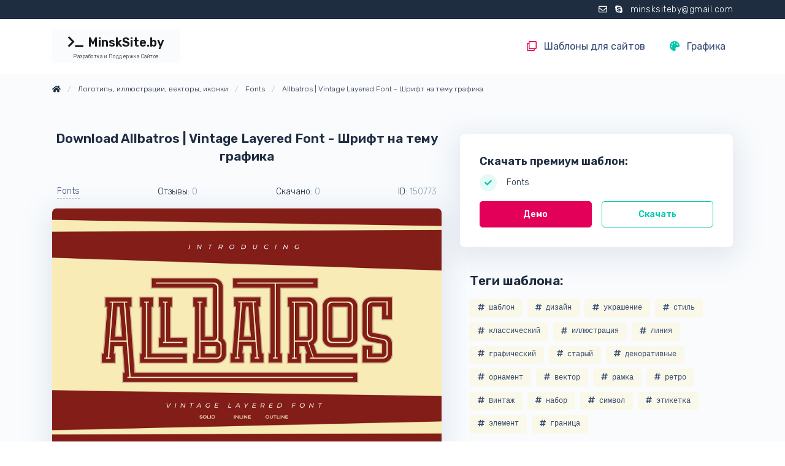

--- FILE ---
content_type: text/html; charset=UTF-8
request_url: https://minsksite.by/graphics/allbatros-vintage-layered-font
body_size: 6983
content:
<!DOCTYPE html>
<html lang="ru">
    <head>
        <base href="https://minsksite.by">
        <meta charset="UTF-8">
        <meta name="viewport" content="width=device-width, initial-scale=1.0, minimum-scale=1.0">
        <meta name="csrf-token" content="TxvpNYHxa5zKdm9yGpGARBySbJ9EosrmloTMrfyL">

        <title>
                            Download Allbatros | Vintage Layered Font - Шрифт на тему графика                    </title>

            <meta name="title" content="Download Allbatros | Vintage Layered Font - Шрифт на тему графика">
    <meta name="description" content="Download Шрифт &quot;Allbatros | Vintage Layered Font&quot; / Allbatros | Vintage Layered Font - Шрифт на тему графика vintage,old,retro,design,decoration,style,vector,set,frame,illustration,label,decorative,graphic,line,border,classic,ornament,element,template,symbol">
    <meta name="twitter:card" content="summary">
    <meta name="twitter:title" content="Download Allbatros | Vintage Layered Font - Шрифт на тему графика"/>
    <meta name="twitter:description" content="Download Шрифт &quot;Allbatros | Vintage Layered Font&quot; / Allbatros | Vintage Layered Font - Шрифт на тему графика vintage,old,retro,design,decoration,style,vector,set,frame,illustration,label,decorative,graphic,line,border,classic,ornament,element,template,symbol"/>
    <meta property="og:type" content="article"/>
    <meta property="og:url" content="https://minsksite.by/graphics/allbatros-vintage-layered-font">
    <meta property="og:site_name" content="MinskSite.by"/>
    <meta property="og:title" content="Download Allbatros | Vintage Layered Font - Шрифт на тему графика">
    <meta property="og:description" content="Download Шрифт &quot;Allbatros | Vintage Layered Font&quot; / Allbatros | Vintage Layered Font - Шрифт на тему графика vintage,old,retro,design,decoration,style,vector,set,frame,illustration,label,decorative,graphic,line,border,classic,ornament,element,template,symbol">
    <meta property="og:image" content="https://s.tmimgcdn.com/scr/590x300/150700/allbatros--vintage-layered-font_150773-original.jpg">
    <meta property="og:locale" content="ru">
            <meta property="og:locale:alternate" content="ru">
    


        <link rel="stylesheet" href="https://minsksite.by/themes/bootstrap/public/css/app.min.css?v=1.0.3">
        <link rel="shortcut icon" href="https://minsksite.by/storage/media/w0t5iKq9LnnChxrPiTSQiZPL8TRLAfli7D5PDiXM.svg" type="image/x-icon">
        <link rel="canonical" href="https://minsksite.by/graphics/allbatros-vintage-layered-font" />
        
        <!-- Yandex Native Ads -->
        <script>window.yaContextCb=window.yaContextCb||[]</script>
        <script src="https://yandex.ru/ads/system/context.js" async></script>
        <script>
          window.yaContextCb.push(() => {
            Ya.Context.AdvManager.render({
              "blockId": "R-A-1955301-12",
              "type": "fullscreen",
              "platform": "touch"
            })
          })
        </script>
        <script>
          window.yaContextCb.push(() => {
            Ya.Context.AdvManager.render({
              "blockId": "R-A-1955301-13",
              "type": "fullscreen",
              "platform": "desktop"
            })
          })
        </script>
        <script>
        window.yaContextCb.push(() => {
            Ya.Context.AdvManager.render({
                "blockId": "R-A-1955301-14",
                "type": "floorAd",
                "platform": "touch"
            })
        })
        </script>

        <script>
        window.yaContextCb.push(() => {
            Ya.Context.AdvManager.render({
                "blockId": "R-A-1955301-15",
                "type": "floorAd",
                "platform": "desktop"
            })
        })
        </script>


    </head>
    <body class="page-template">
        <div class="wrapper" id="app">


            <div class="top-line border-top border-dark py-1 bg-dark">
    <div class="container">
        <div class="row">
            <div class="col-lg-12 text-sm-right text-light font-size-sm font-weight-light text-space">
                <div class="d-sm-inline-block">
                    <i class="far fa-envelope mr-2"></i>
                    <i class="fab fa-skype mr-2"></i>
                    <a href="skype:live:minsksiteby?chat" class="text-white">minsksiteby@gmail.com</a>
                </div>
                            </div>
        </div>
    </div>
</div>
            <header id="header" class="header">
    <div class="header-section">
        <div id="logoAndNav" class="container">
            <nav class="navbar navbar-expand-lg bg-white navbar-light">

                <a class="navbar-brand font-weight-bold btn btn-light my-2" href="/">
    <i class="fas fa-terminal mr-1"></i> MinskSite.by
    <div class="font-size-us font-weight-light text-space">Разработка и Поддержка Сайтов</div>
</a>
                <button class="navbar-toggler border-0"
        type="button"
        data-toggle="collapse"
        data-target="#mainMenu"
        aria-controls="mainMenu"
        aria-expanded="false"
        aria-label="Toggle navigation">
        <span class="navbar-toggler-default">
            <img src="https://minsksite.by/themes/bootstrap/public/icons/menu.svg" alt="Open menu" title="Open menu" width="32" height="32" >
        </span>
        <span class="navbar-toggler-toggled">
            <img src="https://minsksite.by/themes/bootstrap/public/icons/close.svg" alt="Close menu" title="Close menu" width="32" height="32">
        </span>
</button>

<div id="mainMenu" class="collapse navbar-collapse"><ul class="navbar-nav ml-auto py-lg-2"><li class="nav-item ml-md-3"><a href="https://minsksite.by/categories" target="_self" class="nav-link text-body font-weight-normal"><i class="far fa-clone text-pink mr-2 mr-lg-1"></i>
 Шаблоны для сайтов</a></li><li class="nav-item ml-md-3"><a href="https://minsksite.by/graphics" target="_self" class="nav-link text-body font-weight-normal"><i class="fas fa-palette text-success mr-2 mr-lg-1"></i>
 Графика</a></li></ul></div>

            </nav>
        </div>
    </div>
</header>

            <section class="text-center">
                <div class="container">
                    <div class="row justify-content-center">
                        <!-- Yandex.RTB R-A-1955301-9 -->
                        <div id="yandex_rtb_R-A-1955301-9"></div>
                        <script>
                          window.yaContextCb.push(() => {
                            Ya.Context.AdvManager.render({
                              "blockId": "R-A-1955301-9",
                              "renderTo": "yandex_rtb_R-A-1955301-9"
                            })
                          })
                        </script>
                    </div>
                </div>
            </section>

                <section class="custom-service-wrapper bg-light position-relative pb-5">

        <div class="container py-3">
    <div class="row align-items-center">
        <div class="col-12 col-sm mb-0">
            <nav aria-label="breadcrumb">
                <ol itemscope
                    itemtype="https://schema.org/BreadcrumbList"
                    class="breadcrumb breadcrumb-no-gutter d-block text-truncate font-size-xs mb-0">
                    <li itemprop="itemListElement"
                        itemscope
                        itemtype="https://schema.org/ListItem"
                        class="breadcrumb-item d-inline">
                        <a itemprop="item"
                           itemid="https://minsksite.by"
                           href="https://minsksite.by">
                            <i class="fas fa-home"></i>
                            <meta itemprop="name" content="Купить сайт под ключ недорого"/>
                        </a>
                        <meta itemprop="position" content="1"/>
                    </li>
                    <li itemprop="itemListElement"
                        itemscope
                        itemtype="https://schema.org/ListItem"
                        class="breadcrumb-item d-inline">

                                                    <a itemprop="item"
                               itemid="https://minsksite.by/graphics"
                               href="https://minsksite.by/graphics">
                                <span itemprop="name">
                                    Логотипы, иллюстрации, векторы, иконки
                                </span>
                            </a>
                        
                        <meta itemprop="position" content="2"/>
                    </li>

                                                                        <li itemprop="itemListElement" itemscope itemtype="https://schema.org/ListItem"
                                class="breadcrumb-item d-inline">
                                <a itemprop="item"
                                   itemid="https://minsksite.by/graphics-types/fonts"
                                   href="https://minsksite.by/graphics-types/fonts">
                                    <span itemprop="name">
                                        Fonts
                                    </span>
                                </a>
                                <meta itemprop="position" content="3"/>
                            </li>
                                            
                                            <li itemprop="itemListElement"
                            itemscope
                            itemtype="https://schema.org/ListItem"
                            class="breadcrumb-item d-inline active"
                            aria-current="page">
                            <a itemprop="item"
                               itemid="https://minsksite.by/graphics/allbatros-vintage-layered-font"
                               href="https://minsksite.by/graphics/allbatros-vintage-layered-font">
                                <span itemprop="name">
                                    Allbatros | Vintage Layered Font - Шрифт на тему графика
                                </span>
                            </a>
                                                            <meta itemprop="position" content="4"/>
                                                    </li>
                    
                </ol>
            </nav>
        </div>
    </div>
</div>

        <div class="container">
            <div class="row">
                <div class="col-lg-7 order-1 order-lg-1 mb-4 rounded-lg">
                    <div class="text-center mt-6 mb-4">
                        <h1 class="h3">
                            Download Allbatros | Vintage Layered Font - Шрифт на тему графика
                        </h1>
                    </div>
                    <div class="d-flex align-items-center justify-content-between text-dark font-size-sm mb-2 p-2">
                        <a href="https://minsksite.by/graphics-types/fonts" class="link-underline text-body">
                            Fonts
                        </a>

                                                    <span>
                                Отзывы: <span class="text-muted">0</span>
                            </span>
                        
                        <span>
                            Скачано: <span class="text-muted">0</span>
                        </span>
                        <span>
                            ID: <span class="text-muted">150773</span>
                        </span>
                    </div>

                    <div class="card-columns card-1-count">

            <div class="card mb-5 position-static">
            <img class="card-img lazyload"
                 src="[data-uri]"
                 data-src="https://s.tmimgcdn.com/scr/800x500/150700/allbatros--vintage-layered-font_150773-original.jpg"
                 alt="Download Шрифт &quot;Allbatros | Vintage Layered Font&quot; / Allbatros | Vintage Layered Font - Шрифт на тему графика vintage,old,retro,design,decoration,style,vector,set,frame,illustration,label,decorative,graphic,line,border,classic,ornament,element,template,symbol"
                 title="Download Шрифт &quot;Allbatros | Vintage Layered Font&quot; / Allbatros | Vintage Layered Font - Шрифт на тему графика vintage,old,retro,design,decoration,style,vector,set,frame,illustration,label,decorative,graphic,line,border,classic,ornament,element,template,symbol">
        </div>
    
</div>

                    <a class="link-underline text-body"
                       target="_blank"
                       href="https://s.tmimgcdn.com/scr/150700/allbatros--vintage-layered-font_150773-original.jpg"
                       title="Скриншот - Download Allbatros | Vintage Layered Font - Шрифт на тему графика">
                        <i class="fas fa-search-plus"></i> Скриншот - Download Allbatros | Vintage Layered Font - Шрифт на тему графика
                    </a>

                    <ul class="list-inline my-5">
    <li class="list-inline-item">
        <a class="btn btn-sm btn-icon btn-soft-drupal"
           rel="nofollow noopener"
           target="_blank"
           href="https://www.facebook.com/sharer/sharer.php?u=https%3A%2F%2Fminsksite.by%2Fgraphics%2Fallbatros-vintage-layered-font">
            <i class="fab fa-2x fa-facebook-f"></i>
        </a>
    </li>
    <li class="list-inline-item">
        <a class="btn btn-sm btn-icon btn-soft-red"
           rel="nofollow noopener"
           target="_blank"
           href="https://www.pinterest.com/pin/create/button?media=https%3A%2F%2Fs.tmimgcdn.com%2Fscr%2F150700%2Fallbatros--vintage-layered-font_150773-original.jpg&description=Download+Allbatros+%7C+Vintage+Layered+Font+-+%D0%A8%D1%80%D0%B8%D1%84%D1%82+%D0%BD%D0%B0+%D1%82%D0%B5%D0%BC%D1%83+%D0%B3%D1%80%D0%B0%D1%84%D0%B8%D0%BA%D0%B0.+Download+%D0%A8%D1%80%D0%B8%D1%84%D1%82+%22Allbatros+%7C+Vintage+Layered+Font%22+%2F+Allbatros+%7C+Vintage+Layered+Font+-+%D0%A8%D1%80%D0%B8%D1%84%D1%82+%D0%BD%D0%B0+%D1%82%D0%B5%D0%BC%D1%83+%D0%B3%D1%80%D0%B0%D1%84%D0%B8%D0%BA%D0%B0+vintage%2Cold%2Cretro%2Cdesign%2Cdecoration%2Cstyle%2Cvector%2Cset%2Cframe%2Cillustration%2Clabel%2Cdecorative%2Cgraphic%2Cline%2Cborder%2Cclassic%2Cornament%2Celement%2Ctemplate%2Csymbol.&url=https%3A%2F%2Fminsksite.by%2Fgraphics%2Fallbatros-vintage-layered-font">
            <i class="fab fa-2x fa-pinterest-p"></i>
        </a>
    </li>
</ul>

                    <div class="mb-8">

                        <h3 class="mt-4 mb-2">Описание шаблона:</h3>
                        <p>
                            Download Шрифт "Allbatros | Vintage Layered Font" / Allbatros | Vintage Layered Font - Шрифт на тему графика vintage,old,retro,design,decoration,style,vector,set,frame,illustration,label,decorative,graphic,line,border,classic,ornament,element,template,symbol
                        </p>

                                            </div>

                    <div class="image-features mt-3">
                        <div class="card-columns card-1-count">

    <div class="card-img overflow-hidden">
                    <img class="img-fluid lazyload"
                 src="[data-uri]"
                 data-src="https://s3u.tmimgcdn.com/2071545-1609754945869_7_Allbatros-02.jpg"
                 alt="Download Шрифт &quot;Allbatros | Vintage Layered Font&quot; / Allbatros | Vintage Layered Font - Шрифт на тему графика vintage,old,retro,design,decoration,style,vector,set,frame,illustration,label,decorative,graphic,line,border,classic,ornament,element,template,symbol"
                 title="Download Шрифт &quot;Allbatros | Vintage Layered Font&quot; / Allbatros | Vintage Layered Font - Шрифт на тему графика vintage,old,retro,design,decoration,style,vector,set,frame,illustration,label,decorative,graphic,line,border,classic,ornament,element,template,symbol">
                    <img class="img-fluid lazyload"
                 src="[data-uri]"
                 data-src="https://s3u.tmimgcdn.com/2071545-1609754945871_7_Allbatros-03.jpg"
                 alt="Download Шрифт &quot;Allbatros | Vintage Layered Font&quot; / Allbatros | Vintage Layered Font - Шрифт на тему графика vintage,old,retro,design,decoration,style,vector,set,frame,illustration,label,decorative,graphic,line,border,classic,ornament,element,template,symbol"
                 title="Download Шрифт &quot;Allbatros | Vintage Layered Font&quot; / Allbatros | Vintage Layered Font - Шрифт на тему графика vintage,old,retro,design,decoration,style,vector,set,frame,illustration,label,decorative,graphic,line,border,classic,ornament,element,template,symbol">
                    <img class="img-fluid lazyload"
                 src="[data-uri]"
                 data-src="https://s3u.tmimgcdn.com/2071545-1609754945873_7_Allbatros-04.jpg"
                 alt="Download Шрифт &quot;Allbatros | Vintage Layered Font&quot; / Allbatros | Vintage Layered Font - Шрифт на тему графика vintage,old,retro,design,decoration,style,vector,set,frame,illustration,label,decorative,graphic,line,border,classic,ornament,element,template,symbol"
                 title="Download Шрифт &quot;Allbatros | Vintage Layered Font&quot; / Allbatros | Vintage Layered Font - Шрифт на тему графика vintage,old,retro,design,decoration,style,vector,set,frame,illustration,label,decorative,graphic,line,border,classic,ornament,element,template,symbol">
                    <img class="img-fluid lazyload"
                 src="[data-uri]"
                 data-src="https://s3u.tmimgcdn.com/2071545-1609754945875_7_Allbatros-05.jpg"
                 alt="Download Шрифт &quot;Allbatros | Vintage Layered Font&quot; / Allbatros | Vintage Layered Font - Шрифт на тему графика vintage,old,retro,design,decoration,style,vector,set,frame,illustration,label,decorative,graphic,line,border,classic,ornament,element,template,symbol"
                 title="Download Шрифт &quot;Allbatros | Vintage Layered Font&quot; / Allbatros | Vintage Layered Font - Шрифт на тему графика vintage,old,retro,design,decoration,style,vector,set,frame,illustration,label,decorative,graphic,line,border,classic,ornament,element,template,symbol">
                    <img class="img-fluid lazyload"
                 src="[data-uri]"
                 data-src="https://s3u.tmimgcdn.com/2071545-1609754945877_7_Allbatros-06.jpg"
                 alt="Download Шрифт &quot;Allbatros | Vintage Layered Font&quot; / Allbatros | Vintage Layered Font - Шрифт на тему графика vintage,old,retro,design,decoration,style,vector,set,frame,illustration,label,decorative,graphic,line,border,classic,ornament,element,template,symbol"
                 title="Download Шрифт &quot;Allbatros | Vintage Layered Font&quot; / Allbatros | Vintage Layered Font - Шрифт на тему графика vintage,old,retro,design,decoration,style,vector,set,frame,illustration,label,decorative,graphic,line,border,classic,ornament,element,template,symbol">
            </div>

</div>
                    </div>
                </div>

                <div class="col-lg-5 order-2 order-lg-2">
                    <div class="pt-lg-4 pb-1">

                        <div class="mb-4">
    <div id="yandex_rtb_R-A-1955301-10"></div>
    <script>
      window.yaContextCb.push(() => {
        Ya.Context.AdvManager.render({
          "blockId": "R-A-1955301-10",
          "renderTo": "yandex_rtb_R-A-1955301-10"
        })
      })
    </script>
<!--     <a href="https://t.me/hot_top_ali" target="_blank" rel="nofollow" style="display: block; width: 100%; max-width: 800px; text-decoration: none; cursor: pointer;margin-top: 32px;">
    <video autoplay loop muted playsinline style="width: 100%; height: auto; display: block;">
        <source src="https://minsksite.by/themes/bootstrap/public/images/vid3.mp4" type="video/mp4">
        Дополнительные источники для поддержки разных браузеров (опционально)
        <source src="your_video.webm" type="video/webm">
        🔥 Топчик с Али и ЯМ (Агрегатор топ-товаров и промокодов с AliExpress и ЯндексМаркет)
    </video>
</a> -->
</div>

                        <div class="card text-dark p-3 mb-5">
                            <div class="card-body">
                                <div class="d-flex align-items-start justify-content-between">
                                    <h2 class="h4">
                                        Скачать премиум
                                        шаблон:
                                    </h2>
                                </div>

                                <div class="function-list mb-3">
                                    <div class="media align-items-center mb-2">
                                        <span class="icon icon-xs icon-soft-success icon-circle mr-3">
                                            <i class="fas fa-check"></i>
                                        </span>
                                        <div class="media-body font-size-sm">
                                            Fonts
                                        </div>
                                    </div>

                                                                                                                
                                </div>

<!--                                 <div class="preview-buttons">
                                    <a href="https://www.templatemonster.com/ru/fonts/150773.html?aff=minsksite" rel="nofollow" target="_blank"
                                       class="btn btn-sm btn-pink text-truncate w-50">
                                        Демо
                                    </a>
                                    <a href="https://www.templatemonster.com/ru/fonts/150773.html?aff=minsksite" rel="nofollow" target="_blank"
                                       class="btn btn-sm btn-outline-success text-truncate w-50 ml-3 px-3">
                                        Скачать
                                    </a>
                                </div> -->
                                <div class="preview-buttons">
                                    <a href="/download-not-available" rel="nofollow" class="btn btn-sm btn-pink text-truncate w-50">
                                        Демо
                                    </a>
                                    <a href="/download-not-available" rel="nofollow" class="btn btn-sm btn-outline-success text-truncate w-50 ml-3 px-3">
                                        Скачать
                                    </a>
                                </div>

                            </div>

                        </div>

                                                    <div class="px-3">
                                <h3 class="mt-6 mb-3">Теги шаблона:</h3>
                                <div class="mb-2">
                                                                            <span class="btn btn-xs btn-soft-warning text-body text-monospace mr-1 mb-2">
                                        <i class="fas fa-hashtag"></i> шаблон
                                    </span>
                                                                            <span class="btn btn-xs btn-soft-warning text-body text-monospace mr-1 mb-2">
                                        <i class="fas fa-hashtag"></i> дизайн
                                    </span>
                                                                            <span class="btn btn-xs btn-soft-warning text-body text-monospace mr-1 mb-2">
                                        <i class="fas fa-hashtag"></i> украшение
                                    </span>
                                                                            <span class="btn btn-xs btn-soft-warning text-body text-monospace mr-1 mb-2">
                                        <i class="fas fa-hashtag"></i> стиль
                                    </span>
                                                                            <span class="btn btn-xs btn-soft-warning text-body text-monospace mr-1 mb-2">
                                        <i class="fas fa-hashtag"></i> классический
                                    </span>
                                                                            <span class="btn btn-xs btn-soft-warning text-body text-monospace mr-1 mb-2">
                                        <i class="fas fa-hashtag"></i> иллюстрация
                                    </span>
                                                                            <span class="btn btn-xs btn-soft-warning text-body text-monospace mr-1 mb-2">
                                        <i class="fas fa-hashtag"></i> линия
                                    </span>
                                                                            <span class="btn btn-xs btn-soft-warning text-body text-monospace mr-1 mb-2">
                                        <i class="fas fa-hashtag"></i> графический
                                    </span>
                                                                            <span class="btn btn-xs btn-soft-warning text-body text-monospace mr-1 mb-2">
                                        <i class="fas fa-hashtag"></i> старый
                                    </span>
                                                                            <span class="btn btn-xs btn-soft-warning text-body text-monospace mr-1 mb-2">
                                        <i class="fas fa-hashtag"></i> декоративные
                                    </span>
                                                                            <span class="btn btn-xs btn-soft-warning text-body text-monospace mr-1 mb-2">
                                        <i class="fas fa-hashtag"></i> орнамент
                                    </span>
                                                                            <span class="btn btn-xs btn-soft-warning text-body text-monospace mr-1 mb-2">
                                        <i class="fas fa-hashtag"></i> вектор
                                    </span>
                                                                            <span class="btn btn-xs btn-soft-warning text-body text-monospace mr-1 mb-2">
                                        <i class="fas fa-hashtag"></i> рамка
                                    </span>
                                                                            <span class="btn btn-xs btn-soft-warning text-body text-monospace mr-1 mb-2">
                                        <i class="fas fa-hashtag"></i> ретро
                                    </span>
                                                                            <span class="btn btn-xs btn-soft-warning text-body text-monospace mr-1 mb-2">
                                        <i class="fas fa-hashtag"></i> Винтаж
                                    </span>
                                                                            <span class="btn btn-xs btn-soft-warning text-body text-monospace mr-1 mb-2">
                                        <i class="fas fa-hashtag"></i> набор
                                    </span>
                                                                            <span class="btn btn-xs btn-soft-warning text-body text-monospace mr-1 mb-2">
                                        <i class="fas fa-hashtag"></i> символ
                                    </span>
                                                                            <span class="btn btn-xs btn-soft-warning text-body text-monospace mr-1 mb-2">
                                        <i class="fas fa-hashtag"></i> этикетка
                                    </span>
                                                                            <span class="btn btn-xs btn-soft-warning text-body text-monospace mr-1 mb-2">
                                        <i class="fas fa-hashtag"></i> элемент
                                    </span>
                                                                            <span class="btn btn-xs btn-soft-warning text-body text-monospace mr-1 mb-2">
                                        <i class="fas fa-hashtag"></i> граница
                                    </span>
                                                                    </div>
                            </div>
                        
                    </div>

                </div>
            </div>
        </div>

        <div class="border-rounded text-light">
    <svg xmlns="http://www.w3.org/2000/svg" viewBox="0 0 144.54 17.34" preserveAspectRatio="none" fill="currentColor"><path d="M144.54,17.34H0V0H144.54ZM0,0S32.36,17.34,72.27,17.34,144.54,0,144.54,0"></path></svg>
</div>
    </section>

    
            <div class="container">
                <div id="yandex_rtb_C-A-1955301-1"></div>
                <script>window.yaContextCb.push(()=>{
                    Ya.Context.AdvManager.renderWidget({
                      renderTo: 'yandex_rtb_C-A-1955301-1',
                      blockId: 'C-A-1955301-1'
                    })
                  })</script>
            </div>

            <section class="bg-white text-center space-1 position-relative">

                <div class="border-rounded text-dark">
    <svg xmlns="http://www.w3.org/2000/svg" viewBox="0 0 144.54 17.34" preserveAspectRatio="none" fill="currentColor"><path d="M144.54,17.34H0V0H144.54ZM0,0S32.36,17.34,72.27,17.34,144.54,0,144.54,0"></path></svg>
</div>
            </section>

            <section class="bg-dark text-center space-1">
    <footer class="container">
        <a class="navbar-brand font-weight-bold btn btn-outline-dev mb-3" href="/">
            <i class="fas fa-terminal mr-1"></i> MinskSite.by
            <div class="font-size-us font-weight-light text-space">Разработка и Поддержка Сайтов</div>
        </a>

        <p class="small text-light text-space font-weight-light mb-0">2025 © >_ MinskSite.by - <a class="text-light" href="https://minsksite.by" title="Скачать Бесплатные и Премиум шаблоны для сайта">Скачать Бесплатные и Премиум шаблоны для сайта</a>. <a class="text-muted" target="_blank" href="https://teslu.ru">Техно-новости / Обзоры гаджетов</a></p>
        <div class="col-12">
            <ul class="list-inline mt-3 mb-0">
    <li class="list-inline-item">
        <a class="btn btn-xs btn-icon btn-soft-light" target="_blank"
           rel="nofollow noopener"
           href="https://www.facebook.com/WordPressTemplates2021/">
            <i class="fab fa-facebook-f"></i>
        </a>
    </li>
    <li class="list-inline-item">
        <a class="btn btn-xs btn-icon btn-soft-light" target="_blank"
           rel="nofollow noopener"
           href="https://www.pinterest.com/topthemesboard/%2B100-шаблоны-wordpress-и-html5-лучшие-и-новые-2021/">
            <i class="fab fa-pinterest-p"></i>
        </a>
    </li>
</ul>
        </div>
    </footer>



</section>




        </div>

        <script data-search-pseudo-elements async defer
                src="https://cdnjs.cloudflare.com/ajax/libs/font-awesome/5.15.1/js/all.min.js"
                crossorigin="anonymous"></script>


        <script async defer src="https://minsksite.by/themes/bootstrap/public/js/app.min.js?v=1.0.3"></script>
        <script async defer src="https://cdn.jsdelivr.net/npm/pace-js@latest/pace.min.js"></script>

                    <!-- Yandex.Metrika counter -->
<script type="text/javascript" >
    (function(m,e,t,r,i,k,a){m[i]=m[i]||function(){(m[i].a=m[i].a||[]).push(arguments)};
        m[i].l=1*new Date();k=e.createElement(t),a=e.getElementsByTagName(t)[0],k.async=1,k.src=r,a.parentNode.insertBefore(k,a)})
    (window, document, "script", "https://mc.yandex.ru/metrika/tag.js", "ym");

    ym(71512252, "init", {
        clickmap:true,
        trackLinks:true,
        accurateTrackBounce:true
    });
</script>
<noscript><div><img src="https://mc.yandex.ru/watch/71512252" style="position:absolute; left:-9999px;" alt="" /></div></noscript>
<!-- /Yandex.Metrika counter -->
                <script>
window.addEventListener("load", () => {
    const render = (imageId) => {
        window.yaContextCb.push(() => {
            Ya.Context.AdvManager.render({
                "renderTo": imageId,
                "blockId": "R-A-1955301-11",
                "type": "inImage"
            })
        })
    }
    const renderInImage = (images) => {
        if (!images.length) {
            return
        }
        const image = images.shift()
        image.id = `yandex_rtb_R-A-1955301-11-${Math.random().toString(16).slice(2)}`
        if (image.tagName === "IMG" && !image.complete) {
            image.addEventListener("load", () => {
                render(image.id)
            }, { once: true })
        } else {
            render(image.id)
        }
        renderInImage(images)
    }
    renderInImage(Array.from(document.querySelectorAll(".page-template .card img")))
}, { once: true })
</script>
    </body>
</html>


--- FILE ---
content_type: image/svg+xml
request_url: https://minsksite.by/themes/bootstrap/public/icons/close.svg
body_size: 228
content:
<svg fill="none" height="32" stroke="#384c74" stroke-linecap="round" stroke-linejoin="round" stroke-width=".5" viewBox="0 0 24 24" width="32" xmlns="http://www.w3.org/2000/svg"><path d="m18 6-12 12"/><path d="m6 6 12 12"/></svg>